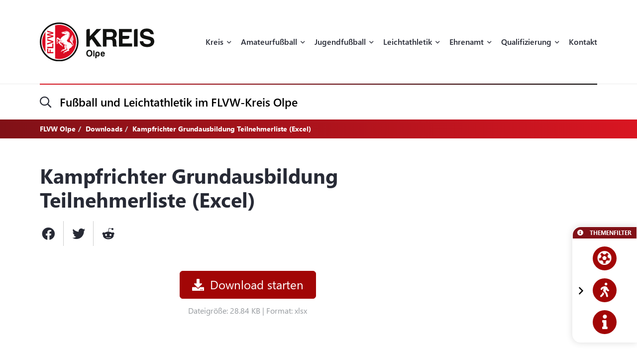

--- FILE ---
content_type: image/svg+xml
request_url: https://flvw-olpe.de/sites/olpe/themes/flvw/images/logos/Olpe/Logo.svg
body_size: 7880
content:
<svg xmlns="http://www.w3.org/2000/svg" xmlns:xlink="http://www.w3.org/1999/xlink" id="Ebene_1" viewBox="42.79 42.85 280.46 94.83"><defs><style>.cls-1{fill:none;}.cls-2{clip-path:url(#clippath);}.cls-3{fill:#dc0c23;}.cls-4{fill:#111210;}.cls-5{clip-path:url(#clippath-1);}</style><clipPath id="clippath"><rect class="cls-1" width="366.04" height="180.53"/></clipPath><clipPath id="clippath-1"><rect class="cls-1" width="366.04" height="180.53"/></clipPath></defs><g class="cls-2"><g class="cls-5"><path class="cls-3" d="m69.34,110.34c0-.88-.7-1.65-1.58-1.65h-1.02v6h-3.3v-8.01h-2.66v9.53c0,.88.77,1.58,1.65,1.58h13.7v-3.09h-6.8v-4.36Z"/><path class="cls-3" d="m73.32,102.19h-12.53v1.56c0,.88.77,1.58,1.65,1.58h13.71v-11.63l-2.82.99v7.5Z"/><path class="cls-3" d="m60.79,85.5c0,.86.38,1.35,1.15,1.54l10.32,3-11.47,3.27v3.48l15.35-5.31v-2.98l-15.35-5.26v2.26Z"/><path class="cls-3" d="m60.79,64.68c0,.79.41,1.31,1.2,1.58l9.62,2.33-10.81,2.21v3.34l10.81,2.26-9.67,2.32c-.67.16-1.15.76-1.15,1.46v2.09l15.35-4.38v-3.02l-11.76-2.39,11.76-2.37v-3l-15.35-4.36v1.94Z"/><path class="cls-4" d="m123.61,56.61c-8.94-8.87-20.8-13.76-33.4-13.76h-.34c-12.67.09-24.54,5.11-33.43,14.13-8.89,9.02-13.74,20.96-13.65,33.62.09,12.61,5.07,24.44,14.01,33.32,8.94,8.87,20.8,13.76,33.4,13.76h.34c12.66-.09,24.54-5.11,33.43-14.13,8.89-9.02,13.74-20.96,13.65-33.63-.09-12.6-5.07-24.44-14.01-33.32m-33.09,77.45c-.11,0-.21,0-.32,0-24.04,0-43.62-19.4-43.79-43.48-.17-24.19,19.3-43.94,43.48-44.11.11,0,.21,0,.32,0,24.04,0,43.62,19.4,43.79,43.49.17,24.19-19.3,43.94-43.48,44.11"/><path class="cls-3" d="m56.58,114.68v-48.83c-5.05,6.94-8,15.48-7.93,24.72.06,9.02,3.01,17.34,7.93,24.12"/><path class="cls-3" d="m105.2,66.15s.02.02.04.03c-.08-.07-.15-.14-.23-.21.06.06.11.12.19.19"/><path class="cls-3" d="m112.06,66.26s-.02-.03-.03-.04c0,.02.02.03.03.05,0,0,0,0,0,0"/><path class="cls-3" d="m105.38,67.22s.02,0,.03,0c-.06-.03-.12-.06-.18-.08.05.02.1.05.15.07"/><path class="cls-3" d="m111.81,65.9s.03.05.05.07c-.02-.02-.03-.04-.05-.07"/><path class="cls-3" d="m102.81,66.17s0,.02,0,.03c0-.02.01-.04.02-.05,0,.01-.02.02-.02.03"/><path class="cls-3" d="m102.98,65.93s-.01.02-.02.03c.01-.01.02-.03.03-.04,0,0,0,0-.01,0"/><path class="cls-3" d="m103.13,65.88c.08-.01.14-.03.19-.06-.06.03-.13.05-.19.06"/><path class="cls-3" d="m105.95,66.76c.06.05.08.1.1.16-.02-.06-.05-.11-.1-.16"/><path class="cls-3" d="m105.97,67.2s.03-.04.05-.06c-.02.03-.05.05-.08.07.01,0,.02,0,.03-.01"/><path class="cls-3" d="m103.34,66.77s-.04-.02-.06-.02c.02,0,.04.02.06.02"/><path class="cls-3" d="m111.39,65.51s.06.04.09.06c-.03-.02-.06-.04-.09-.06"/><path class="cls-3" d="m110.87,65.19s.08.04.12.06c-.04-.02-.08-.04-.12-.06"/><path class="cls-3" d="m104.76,67.39s.02,0,.03-.01c-.02,0-.03,0-.05,0,0,0,.01,0,.02,0"/><path class="cls-3" d="m97.12,67.01c.09-.03.19-.05.31-.05-.09,0-.21.02-.31.05"/><path class="cls-3" d="m97.01,67.75s.02,0,.03,0c-.01,0-.02,0-.03,0,0,0,0,0,0,0"/><path class="cls-3" d="m98.03,67.22s-.03-.09-.09-.12c-.08-.05-.16-.08-.24-.11.08.02.16.06.24.11.06.03.08.08.09.12"/><path class="cls-3" d="m96.8,67.19c.08-.07.16-.13.25-.16-.1.04-.19.09-.25.16"/><path class="cls-3" d="m96.72,67.37s0,.03,0,.05c0-.03.01-.07.02-.1,0,.02-.02.03-.03.05"/><path class="cls-3" d="m109.4,65.06s0-.04,0-.06c0,.02,0,.05,0,.06"/><path class="cls-3" d="m97.96,67.49s.02-.04.04-.06c-.02.03-.04.05-.06.08,0,0,.02,0,.02-.02"/><polygon class="cls-3" points="111.88 66.41 111.89 66.41 111.88 66.41 111.88 66.41"/><path class="cls-3" d="m97.79,67.61s0,0,0,0c0,0-.01,0-.02,0,0,0,0,0,0,0"/><path class="cls-3" d="m91.71,87.5h0c0-.05.02-.11.04-.18-.02.07-.03.12-.04.17h0Z"/><path class="cls-3" d="m98.04,67.26s0,.09-.03.14c.02-.04.03-.09.03-.14"/><path class="cls-3" d="m97.41,67.7c.1-.03.2-.05.3-.07-.15.01-.28.06-.42.1.04-.01.08-.02.11-.03"/><path class="cls-3" d="m103.62,65.64s.04-.02.07-.03c-.03.01-.07.02-.1.04-.09.05-.17.12-.26.17.01,0,.03-.01.04-.02.08-.04.14-.1.26-.17"/><path class="cls-3" d="m103.42,66.82s.08.06.11.09c-.02-.02-.03-.04-.05-.06-.02-.02-.04-.02-.06-.04"/><path class="cls-3" d="m106.07,66.97s0,.09-.02.13c.02-.04.03-.09.02-.13"/><path class="cls-3" d="m103.57,66.96s.06.07.09.1c0,0,.02.01.03.02-.02-.02-.04-.04-.06-.06-.02-.03-.03-.04-.05-.06"/><path class="cls-3" d="m104.07,67.29s.05.02.08.03c.07.02.14.01.21.02-.05,0-.1-.02-.15-.02-.05,0-.09-.02-.14-.03"/><path class="cls-3" d="m105.09,67.16h0s.07-.03.12-.02c-.04-.01-.08-.01-.11.02"/><path class="cls-3" d="m89.91,48.7c-3.3.02-6.5.44-9.57,1.19v80.76c3.25.79,6.66,1.21,10.16,1.18,22.96-.16,41.43-18.9,41.27-41.86-.16-22.96-18.91-41.43-41.86-41.27m17.53,14.32c.23-.43.43-.34.46-.06.02.15.03.3.03.44,0,.08-.06.14-.13.14-.11,0-.22,0-.33,0-.14-.01-.22-.16-.16-.28.04-.07.08-.15.12-.23m-2.09.47c.65.2,1,.25,1.71.3.19.01.49.04.78.07.14.01.24.13.24.27,0,.08,0,.16,0,.24,0,.16-.16.27-.31.24-.27-.06-.57-.12-.79-.18-.69-.17-1.31-.38-1.76-.6-.2-.1-.08-.4.14-.34m-18.43,28.85c-.34,1.06-.83,1.72-1.61,2.87-.17.25-.4.46-.6-.08-.25-.69-.37-1.23-.51-1.81-.04-.15-.06-.34-.02-.51.71-.56,1.43-1.12,2.14-1.68.04.03.07.06.12.12.13.19.29.32.37.46.13.21.19.39.11.63m-1-6.74c.09.32.19.48.34.77.39.77.98,1,1.26,1.81.12.33-.41,1.14-.83.97-.24-.09-.25-.52-.49-.66-.35-.2-.57-.09-.63.43-.05.47.06.73.17,1.18.07.28.12.37.03.47-.59.46-1.17.92-1.76,1.38,0,0-.02-.02-.02-.04-.22-1.27-.09-2.64-.1-3.93-.01-1.36-.03-2.72-.03-4.08-.01-1.52.12-5.4,2.65-4.55.86.29,1.02.47,1.66.86.57.34,2.16,1.43,3.5,2.47.4.31.67.48.69.76-.16.38-.33.76-.48,1.14-.31.76-.6,1.53-.87,2.31h0s0,0,0,0h0c.06-.18.12-.36.18-.55-.06.18-.12.37-.18.55-.14.43-.29.49-.66.12-.69-1.12-1.26-1.63-1.95-2.75-.31-.5-.4-1.01-.97-1.15-.86-.2-1.15.14-1.41.69-.2.43-.3,1.12-.11,1.81m11.85,27.1c-.12.24-.17.49-.29.75-.12.28-.63.3-.89.34-.44.07-.88.14-1.32.18-.21.02-.41.04-.62.06-.14.01-.34.06-.46-.03-.11-.09,0-.26.05-.35.22-.36.31-.59.54-.95.09-.13.18-.22.28-.28.37.08.79.2,1.14.24.53.06,1.06.06,1.58-.02,0,.02-.01.03-.02.06m1.86-.74c.16-.39.28-.61.43-1,.2-.54-.26-.54-.54-.34-.36.25-.43.54-.77.8-.24.18-.43.28-.65.38-.72.17-1.46.16-2.21.04-.16-.03-.32-.07-.49-.11,0-.12.11-.31.36-.6,1.02-1.17,2.47-2.06,3.93-2.58.89-.31,1.9-.24,2.75-.61.74-.32,1.26-.61,1.58-1.35.36-.83.26-1.49-.23-2.29-.74-1.22-.71-2.16-.69-3.59.01-1,.11-1.03.4-2.52.02-.1.07-.33.14-.43h0s0-.03.04-.05c1.12.36,2.28.64,3.43.67.15.24-.38,1.93-.38,1.93-.1.44-.25.72-.3,1.21-.06.51-.06.93,0,1.34,0,.16.01.31.03.47.14.99.61,1.92,1.22,2.69.54.68.91,1.11.79,2.01-.06.43-.8,1-1.2,1.09-.94.2-1.61,0-2.61.11-1.09.12-1.67.76-2.35,1.55-.57.66-1.46,1.21-2.38,1.58-.33.14-.55.23-.29-.4m-2.25-11.29c.03-.95.06-1.89.09-2.84.33-.08.56.06.9.16.4.11.37.34.43.63.17.83.35,1.55.57,2.58.06.25-.11.3-.26.23-.58-.26-1.44-.42-1.74-.76m6.34,16.02c-.07.2-.24.27-.42.33-.25.09-.51.18-.76.27-.52.19-1.04.37-1.57.49-.14.04-.47.12-.54-.07-.04-.1.01-.22.04-.32.05-.18.09-.36.14-.54.06-.22.1-.46.19-.66.03-.07.06-.12.1-.17.44.04.9.16,1.33.17.59,0,1.16-.05,1.72-.21-.08.25-.14.43-.23.7m19.19-16.54c-.53.19-1.19.15-1.41.8-.39,1.09-.59,1.86-1.55,2.64-.79.64-1.72,1.08-2.58,1.64-1.63,1.06-1.9,1.09-2.9,2.61-.6.92-.34,1.58.17,2.84.43,1.04-.43,1.23-1.03,1.26-2.1.1-4.1.96-5.11,1.75-.8.63-1.38,1.46-2.35,2.29-.35.29-.51.29-.4-.23.11-.51.66-1.61.29-1.81-.24-.13-.47.11-.65.23-.22.16-.43.32-.63.5-.25.21-.51.42-.82.51-.68.22-1.4.26-2.12.21-.12,0-.24-.03-.36-.05.58-.85,1.05-1.54,1.95-2.3,1.13-.94,2-1.18,3.33-1.75,1.35-.57,2.69-1.06,3.16-1.95.37-.72.43-1.81-.49-2.72-.23-.23-.45-.45-.66-.67-.69-.88-1.29-1.67-1.48-2.75-.05-.28-.07-.58-.06-.91.04-1.04.4-2.04.6-3.04-.04.3-.09.58-.14.85.05-.27.1-.55.14-.85.06-.33.11-.66.12-.99.01-.12.02-.24.03-.37,0-.02,0-.05,0-.07,0-.59-.32-1.14-.81-1.46l-.42-.27c.56.49.48,1.5.48,1.5-2.55-.07-4.49-1.31-6.61-2.54l-.03-.02c-.2-.11-.4-.23-.6-.35-.07-.04-.14-.08-.21-.12l-.11-.07c-.08-.05-.16-.1-.25-.14-.6-.35-1.22-.72-1.84-1.09,1.18.2,2.67.52,3.68.06.74-.34.94-1.3.43-1.93l-.33.72c-.26.53-.91.56-1.52.46-1.95-.32-4.56-.78-6.97-1.41-.54-.14-.79-.32-1.08.24-.33.63.45,1.51.85,1.94.59.66,1.37.92,2.21,1.09.41.08.81.15,1.12.25h0c.12.04.24.09.33.15.24.14.3.21.43.52.04.17.06.35.09.52.02.12-.07.23-.19.23-.29,0-.6-.04-.97-.06-.43-.03-.72.33-.31.6.37.24.96.49,1.36.83,0,0,0,.02,0,.02-.03.84-.06,1.68-.08,2.52-.07.02-.16,0-.26-.1-1.2-1.21-2.12-1.78-3.82-3.33-.86-.79-1.35-1.28-1.92-1.9-.58-.63-1.24-1.39-2.45-2.72-.12-.14-.18-.32-.15-.5,0-.22.1-.43.17-.63.07-.22.13-.45.18-.68.03-.16.06-.32.08-.48.02-.13.02-.27.08-.4.07-.14.21-.24.34-.31.28-.14.62-.19.92-.24.9-.17,1.81-.25,2.73-.3.88-.04,1.75-.05,2.63-.02.66.02,1.31.06,1.97.14.11.02.21.03.31.05.49.08.7-.67.21-.75-1.96-.34-3.98-.41-5.97-.26-.03,0-.05,0-.08,0,.1-.29.19-.58.3-.87.29-.83.62-1.66.96-2.47,1.09-2.32,2.54-4.5,4.49-6.18,1.86-1.6,4-2.81,6.16-3.95.35-.18.68-.4.98-.65l.81-.65c.31-.25.69-.39,1.08-.4,1.48-.05,2.93-.64,3.17-2.26.07-.49-.38-.67-.45-.18-.02.13-.06.24-.1.35-.35.92-1.46,1.24-2.46,1.3h-.85c-.38,0-.81-.03-1.31-.07-.98-.09-1.63-.46-1.95-.95-.36-.56-.49-.49-1.32-.32-.64.13-1.28.27-1.93.33-.08,0-.17.01-.25.02-.28.02-.56.02-.84,0-.26-.02-.56-.04-.8-.13-.18-.07-.37-.19-.48-.35-.05-.06-.13-.22,0-.23.77-.09,1.58-.12,1.84-.14.14-.01.23-.1.32-.23.2-.31-.04-.8-.4-.86-.16-.03-.35.03-.51.04-.18.02-.37.03-.56.02-.36-.01-.73-.08-1.06-.24-.15-.07-.32-.04-.49-.06-.05,0-.1-.02-.14-.05-.17-.11-.14-.44-.1-.6.06-.22.19-.42.35-.58.19-.19.39-.38.58-.56.09-.08.17-.16.27-.21.11-.05.22-.07.34-.1.21-.05.42-.11.63-.16.45-.11.91-.23,1.36-.33.99-.22,2-.42,3.01-.48.51-.03.66-.46,1.03-.8.64-.04,1.25-.08,1.8-.07.04,0,.08.01.12.02,1.07.21,1.99.85,3.06.64,0,0,.04,0,.04-.01,0,0,.05-.02.06-.02.02-.01.03-.02.04-.04.02-.03.02-.07.02-.11.01-.38,0-.77.17-1.13.08-.17.18-.34.31-.57.23-.4.43-.31.46-.06.03.24.04.48.04.69,0,.34-.02.65-.04.91.11.01.21.02.32.03.19.02.36.05.53.09-.01,0-.02,0-.04-.01-.21-.05-.35-.24-.35-.45h0c.01-.28.26-.47.53-.42,1.55.3,2.91.97,3.46,2.74.43.38.88.54,1.49.68.25.04.45.22.54.45.09.24.2.57.32,1.01-.02,0-.04,0-.06,0-.66-.03-1.37.1-1.92-.26-.11-.07-.26,0-.26.17v.18c0,.17.11.33.27.4.29.11.6.17.92.17.18,0,.38,0,.59-.01.36,0,.67.26.72.61.04.26.07.54.1.84-.11-.02-.23-.03-.33-.05-.68-.09-1.46-.05-2-.51-.08-.07-.21-.02-.22.09v.17c-.02.25.12.49.35.6.25.11.53.18.82.2.23.02.5.03.78.05.37.03.66.34.66.71,0,.24,0,.49-.02.75-.15-.04-.3-.07-.45-.11-.65-.15-1.38-.14-1.87-.6-.09-.09-.25-.04-.27.09l-.03.14c-.05.24.06.48.28.59.24.13.5.2.8.25.25.04.54.08.84.13.38.06.64.42.59.8-.03.21-.06.43-.1.65-.16-.06-.31-.11-.46-.15-.63-.2-1.38-.33-1.84-.84-.09-.1-.25-.05-.27.08l-.02.1c-.05.28.07.57.31.73.2.13.42.22.69.29.23.06.5.12.78.19.39.1.63.5.52.89-.05.18-.1.36-.15.54-.14-.06-.28-.12-.41-.18-.62-.26-1.33-.37-1.74-.91-.07-.1-.23-.08-.27.04h0c-.11.32,0,.67.27.86.17.12.36.2.58.28.2.07.44.15.7.23.38.13.58.55.44.93-.06.16-.12.32-.19.48-.11-.06-.21-.11-.31-.17-.59-.31-1.29-.48-1.65-1.04-.07-.11-.23-.09-.28.03l-.04.1c-.08.2-.04.43.1.59.19.21.4.37.68.5.17.07.36.15.56.24.39.17.55.62.36,1-.07.13-.14.26-.21.4-.07-.04-.13-.08-.2-.12-.56-.35-1.23-.57-1.55-1.14-.07-.12-.24-.12-.31,0l-.04.08c-.12.22-.08.5.1.68.18.18.39.34.61.46.12.07.26.14.41.21.38.19.51.67.28,1.03-.07.11-.14.23-.22.35-.02-.02-.05-.03-.07-.05-.56-.4-1.25-.68-1.5-1.34-.04-.1-.18-.1-.22,0l-.04.09c-.15.32-.08.7.18.94.12.11.25.22.39.31.08.05.17.11.27.17.36.22.46.7.21,1.04-.08.1-.15.21-.23.31-.5-.4-1.09-.72-1.32-1.31-.03-.09-.16-.1-.2-.02-.21.37-.13.83.19,1.12.07.06.13.12.21.17.04.03.09.06.13.1.34.24.4.73.13,1.05-.08.1-.16.19-.24.29-.4-.35-.84-.66-1.05-1.12-.05-.11-.21-.12-.28-.01h0c-.18.29-.14.65.08.89.08.08.16.16.25.24h0c.32.27.34.75.06,1.05-.08.09-.17.18-.25.27-.28-.26-.56-.51-.75-.82-.07-.11-.23-.06-.24.06h0c-.03.88-.05,1.54.14,2.22l.04.13c.12.39.32.79.63,1.24,1.12,1.63,1.89,1.64,3.36,2.21.11.04.22.08.33.12,1.4.51,2.86.86,4.18,1.57,1.22.66,2.14,1.54,2.86,2.74.56.93,1.02,2,.95,3.12-.03.52.46.41.75.29.4-.17.92-.57,1.09-1.58.17-1.01,0-1.74-.48-2.56-.07-.13-.15-.26-.24-.4-.83-1.3-2.05-2.23-3.17-3.27-1.12-1.04-2.05-2.26-2.71-3.64-.7-1.45-.57-2.67.11-4.1.61-1.3,1.31-2.18,2.12-3.58.93-1.61,1.69-2.42,2.35-4.16.21-.55.29-1.13.39-1.7.03-.15.24-1.29.48-1.05.15.15.21.36.3.55.07.15.14.3.21.45.21.47.38.97.44,1.49.06.54-.02,1.09-.25,1.58-.51,1.12-1.26,2.13-2.05,3.12-1.21,1.51-2.51,2.97-3.22,4.7-.14.33.4.48.54.15.71-1.72,2.01-3.18,3.22-4.69.94-1.17,1.81-2.38,2.31-3.76.1.28.2.59.3.91.21.69.12,1.44-.24,2.06-.46.78-1.02,1.51-1.63,2.21-1.28,1.45-2.46,2.82-3.13,4.6-.13.34.42.48.54.15.41-1.08,1-2.06,1.75-2.97.45-.56.95-1.08,1.42-1.62.24-.28.48-.57.71-.86.41-.54.77-1.1,1.09-1.69.08.33.15.68.21,1.02.13.73-.06,1.48-.53,2.06-.24.31-.51.61-.78.89-1.35,1.39-2.4,2.67-3.04,4.5-.12.34.42.49.54.15.38-1.09.89-2.08,1.66-2.97.46-.54.98-1.03,1.47-1.54l.92-1.11c.52,2.04-.28,2.54-.28,2.54-1.43,1.33-2.35,2.52-2.95,4.4-.11.35.43.49.54.15.35-1.11.78-2.1,1.56-2.96.13-.14.26-.27.39-.4.16-.16.42,0,.36.21,0,.15-.1.35-.15.49-.06.18-.13.35-.21.52-.15.34-.31.67-.46,1.01-.2.44-.39.89-.51,1.36-.13.47-.18,1-.15,1.49.01.22.05.44.11.65.06.22.16.4.26.6.19.4.43.78.6,1.2.34.83.57,1.72.64,2.61.14,1.67-.34,3.5-2.07,4.12"/><path class="cls-3" d="m104.19,65.53s-.03-.01-.05-.01c0,0-.01,0-.02,0,0,0,.01,0,.02,0,.01,0,.03,0,.04,0"/><path class="cls-3" d="m107.65,100.1c.05-.27.1-.55.14-.85-.2,1-.55,2-.6,3.04-.01.33,0,.63.06.91-.02-.23-.01-.48.01-.74.09-.85.24-1.55.38-2.36"/><path class="cls-3" d="m91.71,87.49s.02-.11.04-.17c.05-.19.1-.39.16-.58-.1.29-.2.58-.3.87.03,0,.05,0,.08,0,0-.03,0-.06.01-.1h0Z"/><path class="cls-3" d="m91.03,86.89c.27-.78.56-1.55.87-2.31-.31.62-.51,1.21-.69,1.76-.06.19-.12.37-.18.55"/><path class="cls-3" d="m104.07,67.29h0s.09.02.14.03c-.05,0-.09-.02-.14-.03"/><path class="cls-3" d="m103.48,66.85s.03.04.05.06c-.02-.02-.03-.04-.05-.06"/><path class="cls-3" d="m103.37,65.8c.08-.04.14-.1.26-.16.03-.01.04-.02.07-.03h0s-.04.02-.07.03c-.11.06-.18.12-.26.16"/><path class="cls-3" d="m103.62,67.01s-.04-.04-.05-.06c0,0,0,0,0,0,.02.02.03.03.05.06.02.03.04.04.06.06-.02-.02-.04-.04-.06-.06"/><path class="cls-3" d="m96.75,67.31h0s-.02.07-.02.1c0,0,0,0,0,0,0-.03.01-.07.02-.1"/><path class="cls-3" d="m97.05,67.03h0c-.09.04-.17.09-.25.16.08-.07.16-.13.25-.16"/><path class="cls-3" d="m97.43,66.96h0c-.12,0-.22.02-.31.05.09-.03.19-.05.31-.05"/><path class="cls-3" d="m97.94,67.1c-.08-.05-.16-.08-.24-.11s-.17-.04-.28-.04c-.12,0-.22.02-.31.05-.02,0-.04.01-.07.02-.08.04-.17.09-.25.16-.03.04-.04.08-.06.12,0,.03-.02.07-.02.1,0,.17.12.31.28.34.01,0,.02,0,.03,0,.09,0,.17,0,.26-.02.14-.04.26-.09.42-.1.02,0,.04,0,.06-.01,0,0,0,0,0,0,0,0,.01,0,.02,0,.06-.01.1-.05.14-.1.02-.02.04-.05.06-.08,0,0,.01-.02.02-.03.02-.04.03-.09.03-.14,0-.01,0-.03,0-.04-.01-.05-.03-.09-.09-.12"/><path class="cls-3" d="m109.4,65.06c.02.05.04.09.07.12.09.08.23.09.36.11.91.11,1.32.52,2.04,1.12,0,0,0,0,0,0,.1.07.22-.03.17-.14,0-.01-.02-.03-.03-.05-.05-.08-.11-.17-.18-.26-.02-.02-.03-.05-.05-.07-.09-.11-.2-.22-.33-.33-.03-.02-.06-.04-.09-.06-.12-.09-.25-.17-.4-.25-.04-.02-.08-.04-.12-.06-.19-.09-.4-.16-.64-.22-.16-.04-.34-.07-.53-.09-.1-.01-.21-.02-.32-.03,0,.06,0,.1.01.14,0,.02,0,.05,0,.06"/><path class="cls-3" d="m104.14,65.52s-.02,0-.02,0c0,0,.01,0,.02,0"/><path class="cls-3" d="m106.05,66.91c-.02-.05-.05-.1-.11-.15-.22-.2-.47-.36-.69-.55,0,0-.01-.01-.02-.02-.01-.01-.02-.02-.04-.03-.08-.06-.13-.13-.19-.19-.13-.12-.26-.25-.42-.33-.12-.06-.26-.1-.4-.11-.01,0-.03,0-.04,0,0,0-.02,0-.02,0-.15,0-.29.03-.43.09-.03.01-.04.02-.07.03-.12.06-.18.12-.26.17,0,0-.03,0-.04.02h0s0,0,0,0c-.05.02-.11.04-.19.06-.05.01-.1.02-.14.05-.01,0-.02.02-.03.04-.05.05-.1.11-.13.18,0,.02-.01.03-.02.05-.05.18.01.36.18.45.09.04.19.07.28.11.02,0,.04.02.06.03.01,0,.03,0,.04.02.01,0,.02.02.03.03.02.01.04.02.06.03.02.01.03.04.05.06.01.02.03.03.04.05.02.02.03.03.05.06.02.03.04.04.06.06.11.1.24.17.39.21.04,0,.09.02.14.03.05,0,.1.02.15.02.13.02.26.04.38.05.02,0,.04,0,.05,0,.12-.02.2-.15.29-.22h0s.07-.04.11-.02c0,0,0,0,0,0,.01,0,.02.01.03.01.05.02.11.05.17.08.08.04.16.06.25.07.1,0,.19-.03.28-.09.03-.02.06-.04.08-.07.01-.01.03-.03.03-.04.02-.04.03-.09.02-.13,0-.02-.01-.04-.02-.06"/><path class="cls-4" d="m157.9,60.08c.83-.83,1.83-1.25,2.98-1.25h4.59v17.64c8.26-8.82,13.77-14.7,16.51-17.64h11.56c-8.78,8.78-14.62,14.64-17.52,17.58,9.21,12.59,15.35,20.98,18.41,25.15h-11.44c-6.6-9.3-11.01-15.49-13.23-18.59-2.14,2.14-3.58,3.58-4.29,4.29v14.36h-8.76v-38.56c0-1.15.4-2.14,1.19-2.98"/><path class="cls-4" d="m217.69,58.82c1.47.04,2.76.16,3.87.36,1.15.16,2.12.42,2.92.78.79.32,1.53.74,2.21,1.25.68.52,1.27,1.09,1.79,1.73.44.56.83,1.13,1.19,1.73.36.6.67,1.21.95,1.85.24.68.44,1.39.6,2.14.16.71.24,1.51.24,2.38,0,.99-.14,2.01-.42,3.04-.28.99-.66,1.97-1.13,2.92-.52.99-1.21,1.83-2.09,2.5-.83.71-1.85,1.27-3.04,1.67.99.4,1.85.88,2.56,1.43.71.6,1.27,1.25,1.67,1.97.4.71.7,1.63.9,2.74.2,1.11.3,2.42.3,3.93v2.86c0,.99.02,1.81.06,2.44.08.67.14,1.19.18,1.55.12.52.32.99.6,1.43.28.4.64.74,1.07,1.01v1.07h-9.83c-.16-.48-.28-.91-.36-1.31-.12-.4-.2-.74-.24-1.01-.12-.6-.22-1.21-.3-1.85-.04-.6-.06-1.19-.06-1.79-.04-1.79-.06-3.12-.06-3.99-.04-1.35-.18-2.48-.42-3.4-.2-.95-.54-1.65-1.01-2.09-.44-.48-1.09-.81-1.97-1.01-.84-.24-1.89-.36-3.16-.36h-8.64v16.8h-8.76v-42.79h20.38Zm-11.62,18.95h9.53c.95,0,1.79-.06,2.5-.18.75-.12,1.35-.3,1.79-.54.87-.4,1.51-.99,1.91-1.79.44-.83.66-1.85.66-3.04,0-1.31-.2-2.38-.6-3.22-.4-.87-1.01-1.55-1.85-2.03-.44-.24-1.01-.42-1.73-.54-.68-.12-1.49-.18-2.44-.18h-9.77v11.5Z"/><path class="cls-4" d="m267.97,66.39h-22.58v9.12h16.69v3.22c0,1.15-.42,2.14-1.25,2.98-.79.83-1.77,1.25-2.92,1.25h-12.51v10.96h23.6v7.69h-32.36v-42.78h31.34v7.57Z"/><path class="cls-4" d="m282.38,101.61h-8.88v-38.56c0-1.15.4-2.14,1.19-2.98.83-.79,1.83-1.19,2.98-1.19h4.71v42.73Z"/><path class="cls-4" d="m296.37,88.44c.12.95.32,1.81.6,2.56.28.71.61,1.33,1.01,1.85.75.83,1.77,1.47,3.04,1.91,1.27.48,2.8.72,4.59.72,1.07,0,2.04-.06,2.92-.18.84-.16,1.59-.36,2.27-.6,1.27-.4,2.24-1.01,2.92-1.85.64-.83.95-1.87.95-3.1,0-.68-.16-1.29-.48-1.85-.32-.56-.8-1.03-1.43-1.43-.6-.36-1.39-.69-2.38-1.01-1.03-.36-2.2-.68-3.52-.95-2.07-.44-3.61-.78-4.65-1.01-2.26-.48-4.17-.99-5.72-1.55-1.55-.56-2.76-1.13-3.64-1.73-1.43-.99-2.5-2.26-3.22-3.81-.76-1.55-1.13-3.36-1.13-5.42,0-1.91.36-3.65,1.07-5.24.71-1.63,1.77-3.08,3.16-4.35,1.39-1.23,3.14-2.16,5.24-2.8,2.07-.64,4.47-.95,7.21-.95,2.26,0,4.37.3,6.32.89,1.95.6,3.73,1.49,5.36,2.68,1.59,1.19,2.8,2.66,3.64,4.41.83,1.71,1.31,3.69,1.43,5.96h-5.3c-.87,0-1.65-.24-2.32-.71-.71-.48-1.25-1.09-1.61-1.85-.28-.64-.65-1.19-1.13-1.67-.48-.44-1.03-.83-1.67-1.19-.76-.36-1.57-.64-2.44-.83-.87-.16-1.85-.24-2.92-.24-1.15,0-2.2.1-3.16.3-.95.24-1.77.6-2.44,1.07-.71.48-1.25,1.03-1.61,1.67-.36.64-.54,1.37-.54,2.21,0,.75.18,1.41.54,1.97.36.6.87,1.07,1.55,1.43.44.28,1.13.56,2.09.83.95.28,2.14.6,3.57.95,3.34.8,5.84,1.37,7.51,1.73,1.63.4,3.06.85,4.29,1.37,1.23.56,2.27,1.15,3.1,1.79,1.27.99,2.23,2.23,2.86,3.69.63,1.43.95,3.1.95,5.01s-.38,3.73-1.13,5.36c-.76,1.63-1.89,3.1-3.4,4.41-1.51,1.27-3.34,2.22-5.48,2.86-2.14.64-4.59.95-7.33.95s-5.28-.32-7.51-.95c-2.22-.64-4.13-1.59-5.72-2.86-1.63-1.27-2.84-2.76-3.64-4.47-.8-1.75-1.19-3.73-1.19-5.96h8.52Z"/><path class="cls-4" d="m171.01,121.58c-.39,1.07-.97,1.97-1.75,2.71-.59.61-1.31,1.06-2.17,1.36-.85.29-1.83.43-2.95.43s-2.09-.14-2.92-.43c-.85-.3-1.57-.76-2.15-1.36-.79-.74-1.39-1.64-1.78-2.71-.39-1.07-.58-2.3-.58-3.68s.19-2.68.58-3.75c.39-1.07.98-1.96,1.78-2.67.58-.62,1.29-1.08,2.15-1.36.84-.3,1.81-.46,2.92-.46s2.09.15,2.95.46c.85.29,1.57.74,2.17,1.36.78.71,1.36,1.6,1.75,2.67.39,1.07.59,2.32.59,3.75s-.2,2.61-.59,3.68m-5.13,1.41c.51-.23.95-.58,1.34-1.06.38-.48.66-1.05.84-1.73.19-.66.28-1.43.28-2.3s-.09-1.66-.28-2.34c-.19-.68-.47-1.26-.84-1.73-.39-.48-.84-.83-1.34-1.06-.51-.23-1.08-.35-1.73-.35s-1.21.11-1.73.35c-.51.23-.95.58-1.32,1.06-.39.48-.68,1.06-.87,1.73-.19.68-.28,1.46-.28,2.34s.09,1.63.28,2.3c.19.68.48,1.26.87,1.73.38.48.82.83,1.32,1.06.52.25,1.1.37,1.73.37s1.23-.12,1.73-.37"/><path class="cls-4" d="m176.3,111.31c.26.27.39.61.39,1v13.26h-2.86v-14.69h1.49c.38,0,.7.15.98.43"/><path class="cls-4" d="m188.21,115.38c.89.97,1.34,2.41,1.34,4.33s-.38,3.41-1.15,4.42c-.75,1-1.88,1.52-3.4,1.58-.71,0-1.34-.15-1.89-.45-.53-.29-.99-.73-1.36-1.32v4.59c0,.48-.12.83-.35,1.06-.25.25-.6.37-1.06.37h-1.45v-10.92c.07-1.7.55-2.98,1.43-3.83.9-.85,2.2-1.28,3.92-1.28s3.08.48,3.96,1.45m-2.25,6.93c.4-.55.63-1.37.67-2.47,0-1.16-.21-2.02-.63-2.6-.4-.58-1.02-.87-1.84-.87s-1.43.29-1.82.87c-.39.58-.59,1.44-.59,2.6.04,1.1.27,1.92.67,2.47.4.55,1,.82,1.78.82s1.36-.27,1.76-.82"/><path class="cls-4" d="m199.3,122.16c.16-.06.33-.09.52-.09h2.12c-.3,1.21-.86,2.14-1.67,2.79-.81.64-1.91.95-3.31.95-1.73-.06-3.03-.58-3.88-1.58-.87-1-1.3-2.47-1.3-4.42s.43-3.41,1.3-4.38c.87-.97,2.17-1.46,3.92-1.47,1.8,0,3.13.56,3.99,1.67.76,1,1.15,2.45,1.15,4.35,0,.22,0,.44-.02.67h-7.39c.06.87.27,1.52.65,1.97.38.43.92.65,1.62.65.33,0,.65-.06.95-.19.32-.14.62-.35.91-.61.11-.14.26-.25.43-.32m-3.81-5.24c-.38.38-.61.94-.72,1.69h4.29c-.07-.75-.29-1.31-.65-1.69-.36-.39-.85-.58-1.45-.58s-1.1.19-1.47.58"/></g></g></svg>